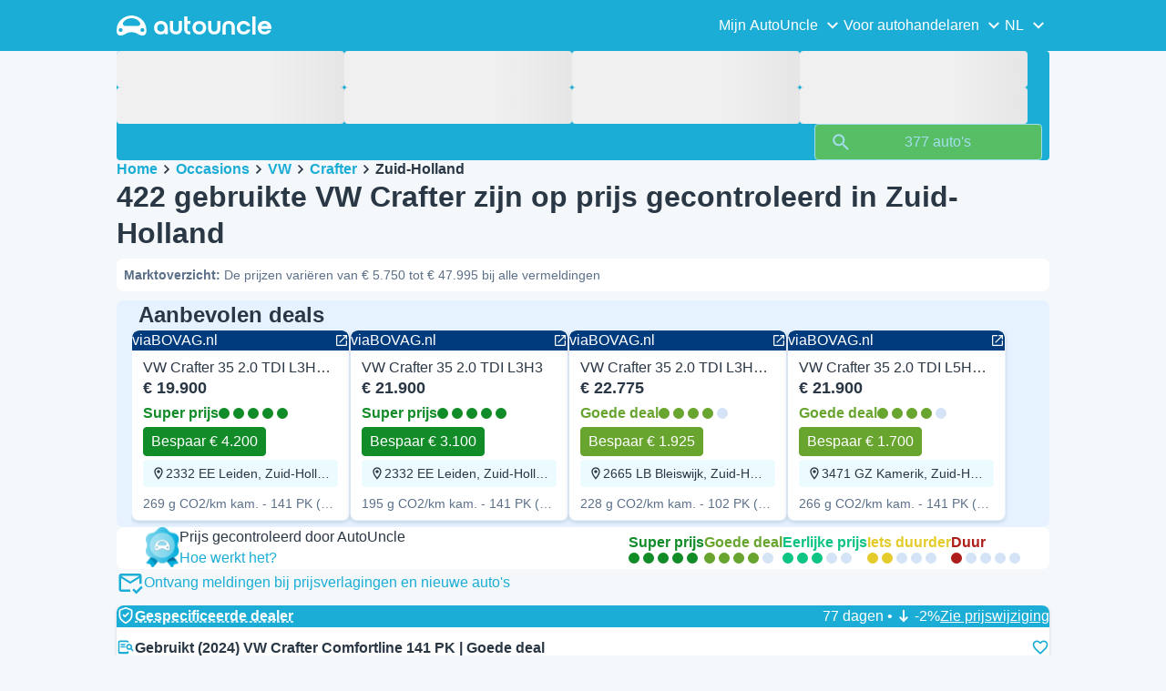

--- FILE ---
content_type: text/javascript
request_url: https://assets-fe.autouncle.com/next-build-assets/_next/static/chunks/3566-8fb796dc6c9a52e3.js
body_size: 3676
content:
try{!function(){var t="undefined"!=typeof window?window:"undefined"!=typeof global?global:"undefined"!=typeof globalThis?globalThis:"undefined"!=typeof self?self:{},e=(new t.Error).stack;e&&(t._sentryDebugIds=t._sentryDebugIds||{},t._sentryDebugIds[e]="56bfb494-85aa-468d-9a3f-81bed5513186",t._sentryDebugIdIdentifier="sentry-dbid-56bfb494-85aa-468d-9a3f-81bed5513186")}()}catch(t){}(self.webpackChunk_N_E=self.webpackChunk_N_E||[]).push([[3566],{2399:(t,e,r)=>{"use strict";r.d(e,{A:()=>a});var n=r(98763);let a=(t,e)=>(0,n.A)(t,e)},2400:(t,e,r)=>{"use strict";r.d(e,{A:()=>i});var n,a=r(12115);function l(){return(l=Object.assign?Object.assign.bind():function(t){for(var e=1;e<arguments.length;e++){var r=arguments[e];for(var n in r)({}).hasOwnProperty.call(r,n)&&(t[n]=r[n])}return t}).apply(null,arguments)}let i=function(t){return a.createElement("svg",l({viewBox:"0 0 24 24",xmlns:"http://www.w3.org/2000/svg"},t),n||(n=a.createElement("path",{d:"m16.8 15.5 1-1c.1-.1.1-.3 0-.4l-5.6-5.6c-.1-.1-.3-.1-.4 0l-5.6 5.6c-.1.1-.1.3 0 .4l1 1c.1.1.3.1.4 0l4.4-4.4 4.4 4.4c.1.1.3.1.4 0Z"})))}},4125:(t,e,r)=>{"use strict";r.d(e,{Ih:()=>a,KB:()=>l,bB:()=>n});let n="/api/graphql",a="/api/facebook-proxy",l="api/v4/car_search_form/config"},10442:(t,e,r)=>{"use strict";r.d(e,{A:()=>d});var n=r(95155);r(12115);var a=r(86146),l=r.n(a),i=r(79664),c=r.n(i);let d=t=>{let{children:e,extraClassName:r,as:a="p",font:i,weight:d,color:s,id:o,align:u,ellipsis:g,underline:h,textWrap:f,textTransform:v}=t;return(0,n.jsx)(a,{className:c()(l().text,r),"data-font":i,"data-weight":d,"data-color":s,"data-align":u,"data-ellipsis":g,"data-underline":h,"data-text-wrap":f,"data-text-transform":v,id:o,children:e})}},11330:(t,e,r)=>{"use strict";r.d(e,{A:()=>n});let n=function(t,e){return e?["xs","sm","md","lg","xl"].reduce((r,n)=>{let a=e[n];return void 0!==a&&(r["data-".concat(t,"-").concat(n)]=a),r},{}):{}}},12047:t=>{t.exports={"price-rating":"_qnN0D","rating-container":"_dMbzL","rating-text":"_ahlbD","label-container":"__ND5I"}},22919:(t,e,r)=>{"use strict";r.d(e,{A:()=>n});let n=function(t,e){let r=arguments.length>2&&void 0!==arguments[2]?arguments[2]:"symbol";return new Intl.NumberFormat(t,{style:"currency",currency:e,currencyDisplay:r,maximumSignificantDigits:6})}},26108:(t,e,r)=>{"use strict";r.d(e,{x:()=>s.A,F:()=>d});var n=r(98763),a=r(42248),l=r(94507),i=r(97439);let c=async(t,e,r)=>{if(!e||!r&&0!==r)try{let{data:e,errors:r}=await (0,i.A)("query contractDetails($carId: ID!)\n        {\n          contractDetails(carId: $carId) {\n            contractCurrency\n            cpcValue\n          }\n        }\n      ",{carId:t});if(r)return void(0,a.A)(Error("Could not fetch contract details"));return e.contractDetails}catch(t){return}return{contractCurrency:e,cpcValue:r}},d=async t=>{let{carId:e,auRating:r,sourceName:i,isFeatured:d,isPaidClick:s,isReturnToDealer:o=!1,contractCurrency:u,cpcValue:g,sourceElement:h,sourceIdentifier:f}=t,v=await c(e,u,g);(0,n.A)("click_outgoing_dealer_link",{sourceElement:h,sourceIdentifier:f,carId:e,sourceName:i,isFeatured:d,isPaid:s,isReturnToDealer:o,outgoingClickCurrency:null==v?void 0:v.contractCurrency,outgoingClickValue:null==v?void 0:v.cpcValue,auRating:r});try{let t={itemCount:1,products:[{id:e,category:"vehicle"}]};(null==v?void 0:v.cpcValue)!=null&&(t.value=v.cpcValue),(null==v?void 0:v.contractCurrency)&&(t.currency=v.contractCurrency),((t,e)=>{try{let{rdt:r}=window;if(!r)return;let n=(0,l.t2)();if(!n)try{n=localStorage.getItem("redditExternalId")}catch(t){n=null}let i=(0,l.y6)(),c={...e||{},...n&&{externalId:n},...i&&{clickId:i}};if("function"==typeof r)return void r("track",t,c);if(Array.isArray(r))return void r.push(["track",t,c]);(0,a.A)(Error("Reddit pixel is not properly initialized"));return}catch(t){(0,a.A)(t)}})("Purchase",t)}catch(t){(0,a.A)(t)}o&&(0,n.A)("click_return_to_dealer_link",{sourceElement:h,sourceIdentifier:f,carId:e,sourceName:i,isFeatured:d,isPaid:s,outgoingClickCurrency:null==v?void 0:v.contractCurrency,outgoingClickValue:null==v?void 0:v.cpcValue,auRating:r})};var s=r(2399)},27661:(t,e,r)=>{"use strict";r.d(e,{A:()=>n});let n=r(10442).A},28683:(t,e,r)=>{"use strict";r.d(e,{A:()=>i});var n,a=r(12115);function l(){return(l=Object.assign?Object.assign.bind():function(t){for(var e=1;e<arguments.length;e++){var r=arguments[e];for(var n in r)({}).hasOwnProperty.call(r,n)&&(t[n]=r[n])}return t}).apply(null,arguments)}let i=function(t){return a.createElement("svg",l({viewBox:"0 0 24 24",xmlns:"http://www.w3.org/2000/svg"},t),n||(n=a.createElement("path",{d:"m7.2 8.5-1 1c-.1.1-.1.3 0 .4l5.6 5.6c.1.1.3.1.4 0l5.6-5.6c.1-.1.1-.3 0-.4l-1-1c-.1-.1-.3-.1-.4 0L12 12.9 7.6 8.5c-.1-.1-.3-.1-.4 0Z"})))}},34334:(t,e,r)=>{"use strict";r.d(e,{A:()=>d});var n=r(95155),a=r(12115),l=r(35885),i=r.n(l),c=r(39545);let d=t=>{let{children:e,as:r="div",gap:l="lg",paddingStart:d="none",paddingEnd:s="none",layout:o="vertical",wrap:u="nowrap",justifyContent:g,alignItems:h,divider:f,addWrapper:v=!0,extrernalDivider:p,testid:y,fullHeight:m=!1}=t;return(0,n.jsx)(r,{className:i().stack,"data-gap":l,"data-padding-start":d,"data-padding-end":s,"data-divider":f,"data-wrap":u,"data-testid":y,"data-full-height":m,...(0,c.A)("layout",o),...(0,c.A)("justify-content",g),...(0,c.A)("align-items",h),...(0,c.A)("external-divider",p),children:a.Children.map(e,t=>t&&(v?(0,n.jsx)("div",{className:i().item,children:t}):t))})}},35473:(t,e,r)=>{"use strict";r.d(e,{A:()=>a});var n=r(46938);let a=t=>{if((0,n.A)()){var e;return(null==(e=document.cookie.match("(^|;)\\s*".concat(t,"\\s*=\\s*([^;]+)")))?void 0:e.pop())||""}return""}},35885:t=>{t.exports={stack:"_fNoZB",item:"_XsXoD"}},39545:(t,e,r)=>{"use strict";r.d(e,{A:()=>a});var n=r(11330);let a=function(t,e){return void 0===e?{}:"string"==typeof e||"boolean"==typeof e?{["data-".concat(t)]:e}:(0,n.A)(t,e)}},42248:(t,e,r)=>{"use strict";r.d(e,{A:()=>a});var n=r(49785);let a=(t,e)=>{(0,n.Cp)(t,e)}},44538:(t,e,r)=>{"use strict";r.d(e,{A:()=>a});var n=r(12115);let a=t=>{let{initialValue:e=!1,children:r}=t;return r((0,n.useState)(e))}},46938:(t,e,r)=>{"use strict";r.d(e,{A:()=>n});let n=()=>!0},48516:(t,e,r)=>{"use strict";r.d(e,{A:()=>d});var n=r(95155);r(12115);var a=r(58706),l=r.n(a),i=r(79664),c=r.n(i);let d=t=>{let{svg:e,svgHref:r,alt:a,size:i="lg",color:d,block:s=!1,className:o}=t;return(0,n.jsxs)("div",{className:c()(l().icon,o),"data-size":i,"data-color":d,"data-block":s,children:[a&&(0,n.jsx)("span",{className:l().alt,children:a}),r?(0,n.jsx)("svg",{viewBox:"0 0 24 24",focusable:"false","aria-hidden":"true",children:(0,n.jsx)("use",{href:r})}):(0,n.jsx)("div",{"aria-hidden":"true",children:e})]})}},52454:t=>{t.exports={"rating-dots":"_NmqGH","rating-dot":"_Tl88u"}},57373:(t,e,r)=>{"use strict";r.d(e,{r:()=>a.A,y:()=>n.A});var n=r(28683),a=r(2400)},57541:(t,e,r)=>{"use strict";r.d(e,{Qf:()=>n,RV:()=>l,hJ:()=>a});let n="graphql_token",a="preferred_locale",l="dont_display_app_prompt"},58706:t=>{t.exports={icon:"_s3Wfx",alt:"_N2nBG"}},71980:(t,e,r)=>{"use strict";r.d(e,{A:()=>a});var n=r(95155);r(12115);let a=t=>{let{children:e,id:r,level:a=0,className:l}=t;return(0,n.jsx)(0!==a?"h".concat(a):"p",{id:r,className:l,children:e})}},82445:(t,e,r)=>{"use strict";r.d(e,{A:()=>n});let n=r(48516).A},86146:t=>{t.exports={text:"_GXVfV"}},94507:(t,e,r)=>{"use strict";r.d(e,{SP:()=>l,y6:()=>c,t2:()=>i});var n=r(42248);class a{static getInstance(){return a.instance||(a.instance=new a),a.instance}getClickId(){return this.clickId}getExternalId(){return this.externalId}isCaptured(){return this.isInitialized}setClickId(t,e){this.clickId=t,this.externalId=e,this.isInitialized=!0,window.redditExternalId=e}clear(){this.clickId=null,this.externalId=null,this.isInitialized=!1,delete window.redditExternalId}constructor(){this.clickId=null,this.externalId=null,this.isInitialized=!1}}let l=async()=>{let t=a.getInstance();if(t.isCaptured())return t.getClickId();try{let e=new URLSearchParams(window.location.search).get("rdt_cid");if(e){let r=(t=>{let e=0;if(0===t.length)return e.toString();for(let r=0;r<t.length;r++)e=(e<<5)-e+t.charCodeAt(r)|0;return Math.abs(e).toString(16)})(e);t.setClickId(e,r);try{localStorage.setItem("redditExternalId",r),sessionStorage.setItem("redditClickId",e)}catch(t){(0,n.A)(t,{tags:{component:"reddit-external-id-store"}})}return t.getClickId()}let r=localStorage.getItem("redditExternalId");return r&&t.setClickId("",r),t.getClickId()}catch(t){return(0,n.A)(t,{tags:{component:"reddit-click-id-capture"}}),null}},i=()=>a.getInstance().getExternalId(),c=()=>{try{return sessionStorage.getItem("redditClickId")}catch(t){return null}}},97439:(t,e,r)=>{"use strict";r.d(e,{A:()=>s});var n=r(35473),a=r(4125),l=r(57541),i=r(34337);let c=new Map,d=t=>{if(t&&c.has(t)){var e;clearTimeout(null==(e=c.get(t))?void 0:e.timeoutId),c.delete(t)}},s=async(t,e,r)=>{var s;try{((t,e)=>{if("undefined"!=typeof AbortController&&t){let n;if(c.has(t)){var r;null==(r=c.get(t))||r.controller.abort(),d(t)}let a=new AbortController;e&&(n=setTimeout(()=>{var e;a===(null==(e=c.get(t))?void 0:e.controller)&&(a.abort(),d(t))},e)),c.set(t,{controller:a,timeoutId:n})}})(null==r?void 0:r.signalKey,null==r?void 0:r.timeout)}catch(t){if(t instanceof Error&&t.name!==i.l)throw t}return fetch(a.bB,{method:"POST",headers:{Authorization:"Bearer ".concat((0,n.A)(l.Qf))},signal:r?null==(s=c.get(r.signalKey))?void 0:s.controller.signal:void 0,body:JSON.stringify({query:t,variables:e,locale:document.documentElement.lang})}).then(t=>{if(t.ok)return d(null==r?void 0:r.signalKey),t.json();throw Error(i.P)}).catch(t=>(t.name!==i.l&&d(null==r?void 0:r.signalKey),Promise.reject(t)))}},98763:(t,e,r)=>{"use strict";r.d(e,{A:()=>n});let n=(t,e)=>new Promise(r=>{var n,a,l,i,c;if(e&&(null==(a=window)||null==(n=a.dataLayer)||n.push({eventTargetProps:null})),null==(l=window)||!l.dataLayer)return r(!1);{let n=setTimeout(()=>{r(!0)},500);null==(c=window)||null==(i=c.dataLayer)||i.push({event:"".concat(t),eventTargetProps:e,eventCallback:()=>{r(!0),clearTimeout(n)}})}})}}]);

--- FILE ---
content_type: text/javascript
request_url: https://assets-fe.autouncle.com/next-build-assets/_next/static/chunks/1333-f32a931c2599f4dd.js
body_size: 4074
content:
try{!function(){var e="undefined"!=typeof window?window:"undefined"!=typeof global?global:"undefined"!=typeof globalThis?globalThis:"undefined"!=typeof self?self:{},t=(new e.Error).stack;t&&(e._sentryDebugIds=e._sentryDebugIds||{},e._sentryDebugIds[t]="38c2046c-bd49-4dca-a9da-384e79cc4112",e._sentryDebugIdIdentifier="sentry-dbid-38c2046c-bd49-4dca-a9da-384e79cc4112")}()}catch(e){}(self.webpackChunk_N_E=self.webpackChunk_N_E||[]).push([[1333],{908:(e,t,r)=>{"use strict";r.d(t,{A:()=>f});var n=r(95155),a=r(41848),l=r(7292),s=r(12115),c=r(71980),i=r(82445),o=r(60783),d=r.n(o),u=r(11330);let f=e=>{let{headingLevel:t,children:r,title:o,subtitle:f,fullWidth:h=!1,arrowStyle:g="primary",currentItem:v=0,inViewThreshold:p=1,onChange:w,ariaLabelPrev:_,ariaLabelNext:m,labelElement:b,rounded:x,behavior:A="smooth",withShadow:j,hideArrows:y}=e,k=r.length,L=(0,s.useRef)(null),N=(0,s.useRef)(""),[E,I]=(0,s.useState)(!1),[C,O]=(0,s.useState)(!0),[D,R]=(0,s.useState)(!1),S=(0,s.useRef)({startX:0,scrollLeft:0,down:!1}),P=(0,s.useRef)([]),B=(0,s.useRef)(!1),z=(0,s.useRef)(!1),T=()=>{let e=P.current.findIndex(e=>e);-1!==e&&w(e),R(P.current[P.current.length-1])};(0,s.useEffect)(()=>{P.current.length!==r.length&&(P.current=r.map((e,t)=>P.current[t]||!1))},[r]);let X=(0,s.useCallback)(e=>{var t;if(e>=0&&(null==(t=L.current)?void 0:t.children)&&e<L.current.children.length){let t=L.current.children[e];null==t||t.scrollIntoView({behavior:A,block:"nearest",inline:"start"})}},[A]);(0,s.useEffect)(()=>{0!==v&&(z.current=!0),z.current&&(B.current=!0,X(v))},[v,X]),(0,s.useEffect)(()=>{let e=L.current;e&&'"no-touch"'===window.getComputedStyle(e,"::after").content&&O(!1)},[]);let U=e=>{e.preventDefault(),S.current.down=!1,E&&(T(),I(!1))};return(0,n.jsxs)("div",{className:d().carousel,"data-scrolling":E,"data-full-width":h,"data-arrow-style":g,"data-rounded":x,"data-behavior":A,"data-hide-arrows":y,...(0,u.A)("with-shadow",j),children:[o&&(0,n.jsx)("div",{className:d().header,children:(0,n.jsxs)("div",{className:d()["header-text-container"],children:[(0,n.jsx)(c.A,{level:t,className:d().title,children:o}),f&&(0,n.jsx)("p",{className:d().subtitle,children:f})]})}),(0,n.jsxs)("div",{className:d()["slides-container"],children:[(0,n.jsx)("div",{className:d()["slides-container-inner"],ref:L,onScroll:()=>{E||(N.current&&clearTimeout(N.current),N.current=setTimeout(()=>{T()},100))},...!C&&{onMouseDown:e=>{e.preventDefault();let t=L.current;S.current={startX:e.pageX-t.offsetLeft,scrollLeft:t.scrollLeft,down:!0}},onMouseMove:e=>{if(!S.current.down)return;let t=L.current;e.preventDefault(),I(!0);let r=e.pageX-t.offsetLeft-S.current.startX;t.scrollLeft=S.current.scrollLeft-r},onMouseUp:U,onMouseLeave:U,onClick:e=>{E&&(e.stopPropagation(),e.preventDefault())}},children:s.Children.map(r,(e,t)=>(0,n.jsx)(a.pL,{threshold:p,rootMargin:"1px",onChange:e=>{P.current[t]=e},className:d().slide,root:L.current,children:e}))}),(0,n.jsx)("button",{type:"button",className:"".concat(d().arrow),"aria-label":_,onClick:e=>{e.stopPropagation(),(()=>{if(h){v-1>=0&&w(v-1);return}let e=v-P.current.filter(e=>e).length+1;w(e>0?e:0)})()},disabled:0===v,children:(0,n.jsx)(i.A,{svg:(0,n.jsx)(l.J,{}),size:"lg"})}),(0,n.jsx)("button",{type:"button",className:"".concat(d().arrow," ").concat(d()["arrow-right"]),"aria-label":m,onClick:e=>{e.stopPropagation(),(()=>{if(h){v+1<k&&w(v+1);return}let e=v+P.current.filter(e=>e).length-1;w(e<k?e:k)})()},disabled:D||v===r.length-1,children:(0,n.jsx)(i.A,{svg:(0,n.jsx)(l.c,{}),size:"lg"})}),b&&(0,n.jsx)("div",{className:d().label,children:b})]})]})}},3439:e=>{e.exports={button:"_gOAPY",content:"_5xorU","secondary-content":"_uTGvD","main-content":"_J4qUX","left-icon":"__SEK_","right-icon":"_agIf5",skeleton:"_7Q7y2","skeleton-loading":"_TSi0q"}},3729:(e,t,r)=>{"use strict";r.r(t),r.d(t,{default:()=>s});var n,a=r(12115);function l(){return(l=Object.assign?Object.assign.bind():function(e){for(var t=1;t<arguments.length;t++){var r=arguments[t];for(var n in r)({}).hasOwnProperty.call(r,n)&&(e[n]=r[n])}return e}).apply(null,arguments)}let s=function(e){return a.createElement("svg",l({viewBox:"0 0 24 24",xmlns:"http://www.w3.org/2000/svg"},e),n||(n=a.createElement("path",{d:"m18.898 6.1-1.014-1a.312.312 0 0 0-.406 0L12 10.5 6.52 5.1a.312.312 0 0 0-.405 0L5.1 6.1a.3.3 0 0 0 0 .4l5.478 5.4-5.478 5.4a.3.3 0 0 0 0 .4l1.015 1c.101.1.304.1.405 0L12 13.3l5.478 5.4c.101.1.304.1.406 0l1.014-1c.102-.1.102-.3 0-.4l-5.478-5.4 5.478-5.4c.102-.1.102-.3 0-.4Z"})))}},7292:(e,t,r)=>{"use strict";r.d(t,{J:()=>s,c:()=>c.default});var n,a=r(12115);function l(){return(l=Object.assign?Object.assign.bind():function(e){for(var t=1;t<arguments.length;t++){var r=arguments[t];for(var n in r)({}).hasOwnProperty.call(r,n)&&(e[n]=r[n])}return e}).apply(null,arguments)}let s=function(e){return a.createElement("svg",l({viewBox:"0 0 24 24",xmlns:"http://www.w3.org/2000/svg"},e),n||(n=a.createElement("path",{d:"m15.5 7.2-1-1c-.1-.1-.3-.1-.4 0l-5.6 5.6c-.1.1-.1.3 0 .4l5.6 5.6c.1.1.3.1.4 0l1-1c.1-.1.1-.3 0-.4L11.1 12l4.4-4.4c.1-.1.1-.3 0-.4Z"})))};var c=r(31221)},8573:e=>{e.exports={visible:"_FWBK1"}},10313:(e,t,r)=>{"use strict";r.d(t,{A:()=>a});var n=r(95155);r(12115);let a=e=>{let{children:t,className:r,href:a,type:l,disabled:s,onClick:c,...i}=e,o={},d="button";return a?(d="a",o.href=a):(o.type=l,o.disabled=s),(0,n.jsx)(d,{className:r,onClick:c&&(e=>{e.preventDefault(),c(e,a)}),...o,...i,children:t})}},13910:e=>{e.exports={placeholder:"_Jcy8S","image-container":"_1FTbS",text:"_Vf18g"}},18632:(e,t,r)=>{"use strict";r.d(t,{A:()=>n});let n=e=>"se"===e?"sv":e},28768:(e,t,r)=>{"use strict";r.d(t,{Jy:()=>a,XG:()=>n,pX:()=>l});let n="https://fe-assets.autouncle.com/images",a="[data-uri]",l=4},31221:(e,t,r)=>{"use strict";r.r(t),r.d(t,{default:()=>s});var n,a=r(12115);function l(){return(l=Object.assign?Object.assign.bind():function(e){for(var t=1;t<arguments.length;t++){var r=arguments[t];for(var n in r)({}).hasOwnProperty.call(r,n)&&(e[n]=r[n])}return e}).apply(null,arguments)}let s=function(e){return a.createElement("svg",l({viewBox:"0 0 24 24",xmlns:"http://www.w3.org/2000/svg"},e),n||(n=a.createElement("path",{d:"m9.5 6.2-1 1c-.1.1-.1.3 0 .4l4.4 4.4-4.4 4.4c-.1.1-.1.3 0 .4l1 1c.1.1.3.1.4 0l5.6-5.6c.1-.1.1-.3 0-.4L9.9 6.2c-.1-.1-.3-.1-.4 0Z"})))}},40782:e=>{e.exports={"featured-card":"_ELO7r",header:"_BsD1j",headline:"_ZphWA",image:"_43GL6","image-label":"_iCxIa",body:"_GAcuU",title:"_5_0F6",subtitle:"_KGtwS",focus:"_H_jO6",children:"_EB5Dw",footer:"_ScjOE"}},49278:e=>{e.exports={section:"_Fl_d6",header:"_8I31O",title:"_AedzX",subtitle:"_i6tbm","title-container":"__98gK",icon:"_b1efp","header-container":"_nIoqV"}},56437:(e,t,r)=>{"use strict";r.d(t,{$:()=>o,default:()=>d});var n=r(95155);r(12115);var a=r(82445),l=r(10313),s=r(3439),c=r.n(s);let i=e=>{let{size:t,fullWidth:r=!1,autoHeight:a=!1}=e;return(0,n.jsx)("div",{className:c().skeleton,"data-size":t,"data-full-width":r,"data-auto-height":a})},o=e=>{let{children:t,href:r,type:s,disabled:o,color:d,secondLine:u,fullWidth:f=!1,size:h="medium",weight:g,leftIcon:v,leftIconSvgHref:p,rightIcon:w,rightIconSvgHref:_,fontSize:m="md",onClick:b,truncate:x,textAlign:A="center",autoHeight:j,removeOwnBox:y,borderRadius:k,shadow:L,loading:N,...E}=e;return N?(0,n.jsx)(i,{size:h,fullWidth:f,autoHeight:j}):(0,n.jsxs)(l.A,{className:c().button,"data-color":d,"data-size":h,"data-full-width":f,"data-truncate":x,"data-text-align":A,"data-auto-height":j,"data-weight":g,"data-font-size":m,"data-remove-own-box":y,"data-border-radius":k,"data-shadow":L,onClick:b,href:r,type:s,disabled:o,...E,children:[(v||p)&&(0,n.jsx)("span",{className:c()["left-icon"],children:(0,n.jsx)(a.A,{svg:v,svgHref:p,"aria-hidden":"true",size:"md"})}),(0,n.jsxs)("div",{className:c().content,children:[(0,n.jsx)("div",{className:c()["main-content"],children:t}),u&&(0,n.jsx)("div",{className:c()["secondary-content"],children:u})]}),(w||_)&&(0,n.jsx)("span",{className:c()["right-icon"],children:(0,n.jsx)(a.A,{svg:w,svgHref:_,"aria-hidden":"true",size:"md"})})]})},d=o},58500:(e,t,r)=>{"use strict";r.d(t,{A:()=>n});let n=(e,t)=>{window.location.href=e}},60783:e=>{e.exports={carousel:"_MsyUc",header:"_ClmBM",title:"_vtYGR",subtitle:"_P3aDu","slides-container":"_lcOjY","slides-container-inner":"_7mr3J",slide:"_gWGxh",arrow:"_0SLXN","arrow-right":"_7V_h_",label:"_mfzB1",sro:"_CRtS9",slides:"_uPpIz"}},61997:(e,t,r)=>{"use strict";r.d(t,{default:()=>f});var n=r(95155),a=r(28768),l=r(10313),s=r(34334),c=r(27661),i=r(82445),o=r(15239),d=r(66539),u=r(98763);let f=e=>{let{advertiseYourCarLink:t,sourceIdentifier:r,text:f}=e;return(0,n.jsx)(l.A,{href:t,color:"link",onClick:()=>{(0,u.A)("click_advertise_your_car_link",{sourceElement:"featured_cars_carousel",sourceIdentifier:r}).then(()=>{window.open(t,"_blank")})},rel:"nofollow",children:(0,n.jsxs)(s.A,{layout:"horizontal",gap:"none",alignItems:"center",children:[(0,n.jsx)(o.default,{src:"".concat(a.XG,"/shop.svg"),alt:f,width:24,height:24,style:{marginRight:"6px"}}),(0,n.jsx)(c.A,{font:"body-base",weight:"bold",color:"link",underline:!0,children:f}),(0,n.jsx)(i.A,{svg:(0,n.jsx)(d.c,{}),color:"link",block:!0})]})})}},64556:(e,t,r)=>{"use strict";r.d(t,{default:()=>o});var n=r(95155),a=r(98309),l=r(58500),s=r(26108),c=r(10313),i=r(20063);r(12115);let o=e=>{let{vdpPath:t,outgoingPath:r,id:o,sourceName:d,isFeatured:u,isPaidClick:f,auRating:h,eventTargetProps:g,outgoingRef:v,itemIndex:p,children:w,vdpClickoutEnabled:_=!1,isSponsored:m=!1}=e,b=(0,i.useRouter)();return(0,n.jsx)(c.A,{href:_?t:r,onClick:(e,t)=>{_?(0,l.A)(t,b):(0,a.A)(t,{carId:o,sourceName:d,isFeatured:u,isPaidClick:f,sourceElement:"featured_cars_carousel",sourceIdentifier:g.sourceIdentifier,auRating:h},v,()=>{let e={itemIndex:p+1,sourceIdentifier:g.sourceIdentifier,carId:o};(0,s.x)("interact_featured_carousel",e)})},target:"_blank",rel:"noopener nofollow ".concat(m?"sponsored":""),children:w})}},66539:(e,t,r)=>{"use strict";r.d(t,{c:()=>n.default});var n=r(31221)},71486:(e,t,r)=>{"use strict";r.d(t,{A:()=>a});var n=r(12115);let a=e=>{let{initialValue:t=null,children:r}=e;return r((0,n.useState)(t))}},76526:(e,t,r)=>{"use strict";r.d(t,{f:()=>n});let n="#1BADD5"},81349:(e,t,r)=>{"use strict";r.r(t),r.d(t,{default:()=>s});var n,a=r(12115);function l(){return(l=Object.assign?Object.assign.bind():function(e){for(var t=1;t<arguments.length;t++){var r=arguments[t];for(var n in r)({}).hasOwnProperty.call(r,n)&&(e[n]=r[n])}return e}).apply(null,arguments)}let s=function(e){return a.createElement("svg",l({viewBox:"0 0 24 24",xmlns:"http://www.w3.org/2000/svg"},e),n||(n=a.createElement("path",{d:"m9 16.2-4-4c-.1-.1-.3-.1-.4 0l-1 1c-.1.1-.1.3 0 .4l5.2 5.2c.1.1.3.1.4 0L20.8 7.2c.1-.1.1-.3 0-.4l-1-1c-.1-.1-.3-.1-.4 0L9 16.2Z"})))}},89919:(e,t,r)=>{"use strict";r.d(t,{default:()=>c});var n=r(95155),a=r(71486),l=r(908),s=r(12115);let c=e=>{let{hideArrows:t,translations:r,children:c}=e,i=(0,s.useRef)(!1);return(0,n.jsx)(a.A,{initialValue:0,children:e=>{let[a,s]=e;return(0,n.jsx)(l.A,{hideArrows:t,inViewThreshold:.1,headingLevel:3,currentItem:a,onChange:e=>{s(e),i.current=!0},ariaLabelNext:r.nextLabel,ariaLabelPrev:r.previousLabel,children:i.current?c:c.slice(0,4)})}})}},98309:(e,t,r)=>{"use strict";r.d(t,{A:()=>s});var n=r(99986),a=r(42248),l=r(26108);let s=(e,t,r,s)=>{try{s&&s();let e=new URL(window.location.href).searchParams.get("c_uuid"),r={...t,...e&&{isReturnToDealer:!0}};(0,l.F)(r)}catch(e){(0,a.A)(e)}finally{window.open(((e,t)=>{let r=(0,n.A)(navigator.userAgent)?"mobile":"desktop",{page:a,source:l}=t,s=t.identifier.includes(":")?t.identifier.split(":")[1]:t.identifier,c=e.includes("?")?"&":"?";return"".concat(e).concat(c,"ref=").concat("web",":").concat(r,":").concat(a,":").concat(l,":").concat(s)})(e,r),"_blank")}}}}]);